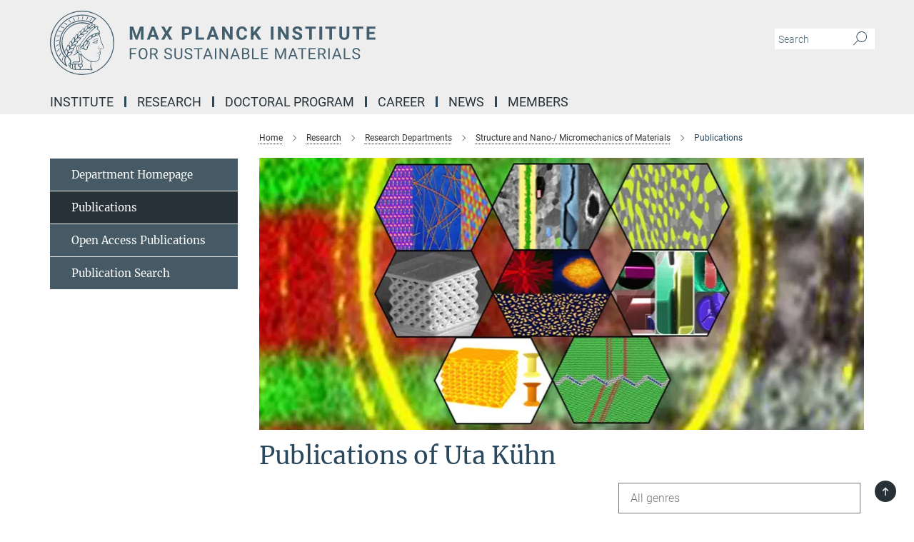

--- FILE ---
content_type: text/css
request_url: https://www.mpie.de/assets/responsive/headerstylesheets/mpie-header-465db88cff5d7247c72e33aa52aa9c91f675bab6773e47858759d1a89a8ea1fe.css
body_size: 826
content:
@media (min-width: 992px){body.mpie:not(.mpg):not(.schools) #main_nav{margin:0px -15px 5px -15px;width:calc(100% + 30px);padding-right:0}body.mpie:not(.mpg):not(.schools) #main_nav li.dropdown.mega-dropdown.clearfix{max-height:15px;padding-bottom:25px}body.mpie:not(.mpg):not(.schools) #main_nav li.dropdown.mega-dropdown.clearfix .dropdown-menu{margin-top:14px}}body.mpie:not(.mpg):not(.schools) .custom-print-header{content:url(/assets/institutes/headers/mpie-desktop-de-c54ca77975a629d9684a8ea873a4b3db09d362480c0a3b7991178c80b469c8a4.svg);display:block;width:100%;font-size:0}body.mpie:not(.mpg):not(.schools) .custom-print-header::before{display:none}body.mpie:not(.mpg):not(.schools) .custom-print-header.language-de{content:url(/assets/institutes/headers/mpie-desktop-de-c54ca77975a629d9684a8ea873a4b3db09d362480c0a3b7991178c80b469c8a4.svg)}body.mpie:not(.mpg):not(.schools) .custom-print-header.language-dedep{content:url(/assets/institutes/headers/mpie-desktop-dedep-c54ca77975a629d9684a8ea873a4b3db09d362480c0a3b7991178c80b469c8a4.svg)}body.mpie:not(.mpg):not(.schools) .custom-print-header.language-en{content:url(/assets/institutes/headers/mpie-desktop-en-6fdcb227723ad64db8dfb687505bd2867a8a234360b3a7070d66a86c7da14440.svg)}body.mpie:not(.mpg):not(.schools) .custom-print-header.language-endep{content:url(/assets/institutes/headers/mpie-desktop-endep-6fdcb227723ad64db8dfb687505bd2867a8a234360b3a7070d66a86c7da14440.svg)}body.mpie:not(.mpg):not(.schools) header.navbar .navbar-header a.navbar-brand{background-image:url(/assets/institutes/headers/mpie-desktop-de-c54ca77975a629d9684a8ea873a4b3db09d362480c0a3b7991178c80b469c8a4.svg);width:750px;height:90px;margin-bottom:25px;margin-top:15px;left:30px}body.mpie:not(.mpg):not(.schools) header.navbar .navbar-header a.navbar-brand.language-de{background-image:url(/assets/institutes/headers/mpie-desktop-de-c54ca77975a629d9684a8ea873a4b3db09d362480c0a3b7991178c80b469c8a4.svg)}body.mpie:not(.mpg):not(.schools) header.navbar .navbar-header a.navbar-brand.language-dedep{background-image:url(/assets/institutes/headers/mpie-desktop-dedep-c54ca77975a629d9684a8ea873a4b3db09d362480c0a3b7991178c80b469c8a4.svg)}@media (min-width: 768px){body.mpie:not(.mpg):not(.schools) header.navbar .navbar-header a.navbar-brand.language-dedep{margin-bottom:45px}}body.mpie:not(.mpg):not(.schools) header.navbar .navbar-header a.navbar-brand.language-en{background-image:url(/assets/institutes/headers/mpie-desktop-en-6fdcb227723ad64db8dfb687505bd2867a8a234360b3a7070d66a86c7da14440.svg)}body.mpie:not(.mpg):not(.schools) header.navbar .navbar-header a.navbar-brand.language-endep{background-image:url(/assets/institutes/headers/mpie-desktop-endep-6fdcb227723ad64db8dfb687505bd2867a8a234360b3a7070d66a86c7da14440.svg)}@media (min-width: 768px){body.mpie:not(.mpg):not(.schools) header.navbar .navbar-header a.navbar-brand.language-endep{margin-bottom:45px}}body.mpie:not(.mpg):not(.schools) header.navbar .navbar-header a.navbar-brand::before{display:none}@media (max-width: 991px){body.mpie:not(.mpg):not(.schools) header.navbar .navbar-header a.navbar-brand{margin-bottom:10px;background-image:url(/assets/institutes/headers/mpie-desktop-de-c54ca77975a629d9684a8ea873a4b3db09d362480c0a3b7991178c80b469c8a4.svg);height:78.0px;margin-bottom:20px;position:relative;width:650px;left:15px}body.mpie:not(.mpg):not(.schools) header.navbar .navbar-header a.navbar-brand.language-de{background-image:url(/assets/institutes/headers/mpie-desktop-de-c54ca77975a629d9684a8ea873a4b3db09d362480c0a3b7991178c80b469c8a4.svg);height:78.0px}body.mpie:not(.mpg):not(.schools) header.navbar .navbar-header a.navbar-brand.language-dedep{background-image:url(/assets/institutes/headers/mpie-desktop-dedep-c54ca77975a629d9684a8ea873a4b3db09d362480c0a3b7991178c80b469c8a4.svg);height:78.0px}body.mpie:not(.mpg):not(.schools) header.navbar .navbar-header a.navbar-brand.language-en{background-image:url(/assets/institutes/headers/mpie-desktop-en-6fdcb227723ad64db8dfb687505bd2867a8a234360b3a7070d66a86c7da14440.svg);height:78.0px}body.mpie:not(.mpg):not(.schools) header.navbar .navbar-header a.navbar-brand.language-endep{background-image:url(/assets/institutes/headers/mpie-desktop-endep-6fdcb227723ad64db8dfb687505bd2867a8a234360b3a7070d66a86c7da14440.svg);height:78.0px}body.mpie:not(.mpg):not(.schools) .navbar-default .navbar-toggle{background:transparent;border:0;display:inline-block;height:40px;margin-right:1em;margin-top:0;position:absolute;top:39.0px;width:40px;z-index:110;right:0;padding:0}body.mpie.language-de:not(.mpg):not(.schools) .navbar-default .navbar-toggle{top:39.0px}body.mpie.language-dedep:not(.mpg):not(.schools) .navbar-default .navbar-toggle{top:39.0px}body.mpie.language-en:not(.mpg):not(.schools) .navbar-default .navbar-toggle{top:39.0px}body.mpie.language-endep:not(.mpg):not(.schools) .navbar-default .navbar-toggle{top:39.0px}}@media (max-width: 767px){body.mpie:not(.mpg):not(.schools) header.navbar .navbar-header a.navbar-brand{background-image:url(/assets/institutes/headers/mpie-mobile-de-293746b441a715c63268fe47dbeba4cd819a28620db8df9ad18b1aa17ccec002.svg);height:calc((100vw - 105px)/5.0);line-height:63px;width:calc(100vw - 105px);max-width:600px;max-height:120px;margin-bottom:20px}body.mpie:not(.mpg):not(.schools) header.navbar .navbar-header a.navbar-brand.language-de{background-image:url(/assets/institutes/headers/mpie-mobile-de-293746b441a715c63268fe47dbeba4cd819a28620db8df9ad18b1aa17ccec002.svg);height:calc((100vw - 105px)/5.0)}body.mpie:not(.mpg):not(.schools) header.navbar .navbar-header a.navbar-brand.language-dedep{background-image:url(/assets/institutes/headers/mpie-mobile-dedep-d70b0078238bbf0fe760a216e2529bb14fcd5c73cf9731fa395dc14db56666c3.svg);height:calc((100vw - 105px)/5.0)}body.mpie:not(.mpg):not(.schools) header.navbar .navbar-header a.navbar-brand.language-en{background-image:url(/assets/institutes/headers/mpie-mobile-en-4c277448dd6645bdb4a361f107981668f6c7d9a77e47a08b14d39dfc2fd22bc1.svg);height:calc((100vw - 105px)/5.0)}body.mpie:not(.mpg):not(.schools) header.navbar .navbar-header a.navbar-brand.language-endep{background-image:url(/assets/institutes/headers/mpie-mobile-de-293746b441a715c63268fe47dbeba4cd819a28620db8df9ad18b1aa17ccec002.svg);height:calc((100vw - 105px)/5.0)}body.mpie:not(.mpg):not(.schools) .navbar-default .navbar-toggle{top:60px}}@media (max-width: 767px){body.mpie:not(.mpg):not(.schools) .navbar-default .navbar-toggle{top:60px}}@media (max-width: 705px){body.mpie:not(.mpg):not(.schools) .navbar-default .navbar-toggle{top:calc((100vw - 105px)/10.0)}body.mpie:not(.mpg):not(.schools) header.navbar .navbar-header a.navbar-brand{font-size:calc(63 * (100vw - 105px) / (705.0 - 105));line-height:calc(63 * (100vw - 105px) / (705.0 - 105))}}@media (max-width: 767px){body.mpie.language-de:not(.mpg):not(.schools) .navbar-default .navbar-toggle{top:60px}}@media (max-width: 705px){body.mpie.language-de:not(.mpg):not(.schools) .navbar-default .navbar-toggle{top:calc((100vw - 105px)/10.0)}}@media (max-width: 767px){body.mpie.language-dedep:not(.mpg):not(.schools) .navbar-default .navbar-toggle{top:60px}}@media (max-width: 705px){body.mpie.language-dedep:not(.mpg):not(.schools) .navbar-default .navbar-toggle{top:calc((100vw - 105px)/10.0)}}@media (max-width: 767px){body.mpie.language-en:not(.mpg):not(.schools) .navbar-default .navbar-toggle{top:60px}}@media (max-width: 705px){body.mpie.language-en:not(.mpg):not(.schools) .navbar-default .navbar-toggle{top:calc((100vw - 105px)/10.0)}}@media (max-width: 767px){body.mpie.language-endep:not(.mpg):not(.schools) .navbar-default .navbar-toggle{top:60px}}@media (max-width: 705px){body.mpie.language-endep:not(.mpg):not(.schools) .navbar-default .navbar-toggle{top:calc((100vw - 105px)/10.0)}}@media (min-width: 992px){body.mpie:not(.mpg):not(.schools) .navigation-on-top .navbar.navbar-default{position:absolute;top:15px;width:970px}body.mpie:not(.mpg):not(.schools) .navigation-on-top .navbar-header a.navbar-brand{margin-top:30px}}@media (min-width: 1200px){body.mpie:not(.mpg):not(.schools) .navigation-on-top .navbar.navbar-default{position:absolute;top:15px;width:1170px}}


--- FILE ---
content_type: image/svg+xml
request_url: https://www.mpie.de/assets/institutes/headers/mpie-desktop-en-6fdcb227723ad64db8dfb687505bd2867a8a234360b3a7070d66a86c7da14440.svg
body_size: 22327
content:
<svg xmlns="http://www.w3.org/2000/svg" viewBox="0 0 2500 300"><defs><style>.minerva-base-style{}</style></defs><g transform="translate(0 0) scale(1.4285714285714286) translate(0 0)" style="fill:#435E6C"><title>minerva</title><path d="M105,0A105,105,0,1,0,210,105,105.1,105.1,0,0,0,105,0Zm0,207.1A102.1,102.1,0,1,1,207.1,105,102.2,102.2,0,0,1,105,207.1Z"/><path class="minerva-base-style" d="M166.6,97c-1.4-3.1-.5-5.1-.9-7.3s-2.7-7-4.3-10.8c-.7-1.7,3.8-1.3.4-7.6,0-.2,4.7-2,0-5.5a26.4,26.4,0,0,1-6-6.7,1,1,0,0,1,0-1.3c2.7-2.4,2.8-5.8-.1-7.5s-4.5,0-6.7,1.4c-.7.5-1.1.8-1.9.5L145.3,51c2.7-2.6,3.3-5.2,3.1-5.6s-4.6-1.3-10.2,1l-.4-.3c2.3-3.9,1-6.7.9-6.9h-.1A81,81,0,0,1,151,25.9h.1c.2-.3.3-.6-.2-.9l-1-.6A92.4,92.4,0,0,0,12.7,105c0,29.5,15,57.9,39.4,75.6a13.5,13.5,0,0,0,2.8,1.6A1.1,1.1,0,0,0,56,182l.3-.5a1,1,0,0,0,.3-.8c0-.7-.9-1.3-2.1-3a27.7,27.7,0,0,1-4.7-15.1,22.1,22.1,0,0,1,4.5-13.7c3.7,3.9,11.7,10.9,11.5,17.4s-6.9,6.8-5.4,12.2c.9,3.4,3.4,2,3.9,4.6.7,4.4,6.7,7.3,9.3,6.9.7-.1,1.2.4,2.4,1.7s6.2,1.6,8.2,1.2,4.1,1.4,8,.9,6.1-.9,8.2-.9,22.5-.3,36,1.8c2.4.4,3.1-.7,2.1-2.5-4.9-8.6-5.6-15.8-2.8-25,5,.4,12.2,1.7,21.6-4a11,11,0,0,0,5.1-9.5c-.1-2.1-1-4.7-.5-6.7s1.3-2.7,2.1-3.2c3.6-2.6,1-4.6.4-4.8a3.4,3.4,0,0,0,1.1-4.6c-.7-.7-2.7-6.2-.4-7.3s5.3-1.8,8.1-3.1a4.5,4.5,0,0,0,2.4-6C174.2,114.4,166.8,97.4,166.6,97ZM64.7,179.1c-.7.2-2.9.3-2.4-2.7s2.3-2.6,3.3-1.6S64.9,177.6,64.7,179.1Zm87-125.9c1.2-.8,2.5-1.1,3.3-.4,2.6,2.6-2.9,4.1-1.8,6.1a30.7,30.7,0,0,0,7.5,8.4c1.2,1,1.4,3.1-3.3,4.1s-23.6,5.9-33.6,16.5c-12.5,13.2-20.4,30.3-21.5,28s-3.6-2.8-3.2-3.5C117,81.6,145.1,57.3,151.7,53.2Zm8.2,21.7c-1,2.9-9.1,5.5-8.7,3.5s0-2.2.6-2.3,3.5-1.1,7.5-2.1C159.7,73.9,160.2,74.1,159.9,74.9Zm-20.6,5.3c-.2-1.2,8.5-4.1,8.8-3.3s-1.8,6-4.7,7-4.7.9-4.6.4A11,11,0,0,0,139.3,80.2ZM119,125.8c-4,2.5-6.2-2.2-6.8-3.1a3.7,3.7,0,0,1-.5-3.1c.3-1.4.5-3.3-.4-9.3-.4-2.7,5-9.2,6.3-10.4s3.1.6,3.2,2.6c.3,3.6-1.8,5.6-3.9,7.2s-3.1,4.4-2.6,5.1a1.5,1.5,0,0,0,1.9-.9c1.5-3.3,6-4.9,6.7-6.7s.3-4.4.2-5.6.9-1.2,1.6-1.1,1.4,1.4,1.8,2.7c2.9,7.5-4.3,12-5.5,13.8S122.1,123.9,119,125.8Zm6.1-29.1c-2.2,1.5-5.3-.5-4.7-1.4a43.7,43.7,0,0,1,11.5-11c3.4-2.1,3.8-2.3,4-1.1a10.6,10.6,0,0,1-2.6,7.5c-2.3,2.5-4.6,2.3-5.8,2.6S126.7,95.6,125.1,96.7Zm-19.3,25.6c-1-.2-1.4-2.1-1.2-2.9s3.1-5.2,4-6.4a.5.5,0,0,1,.8.3C110,117.4,109.4,123.1,105.8,122.3ZM138,48.2a17.7,17.7,0,0,1,7.5-1.6c.8.1-1.9,4.8-6.6,6.8s-8.5,2.5-8.9,2.3S134.1,49.9,138,48.2ZM54.7,126.5c-1.5-1.7-2.8-2.6-2.9-2.5a22.4,22.4,0,0,0-3.6,8.9A65.4,65.4,0,0,1,40.7,105C39.3,69.6,69,41.1,105.2,41.2a56.8,56.8,0,0,1,22.4,4.6,31.3,31.3,0,0,0-3.7,6.6c0-1.9-.5-3.4-.4-4.6s-5.1.9-9.7,8.3a19.9,19.9,0,0,0-2.2,5.3c-.1-2.8-.7-4.9-.9-4.9a16.1,16.1,0,0,0-8.5,8.8,22.4,22.4,0,0,0-1.1,3.4c-.2-1.9-.7-3.2-.9-3.2s-5.9,2.3-8.6,8.9A15.4,15.4,0,0,0,90.5,79c-.5-2.3-1.4-3.7-1.7-3.4-1.9,2.4-5.7,3.5-7.6,9.6a13.2,13.2,0,0,0-.7,4.2c-.8-2-2-3.2-2.3-3.2s-6.1,5.5-7,10.9a15.8,15.8,0,0,0,.2,5.8c-1.1-1.8-2.5-3-3.1-4.8-.9.5-5.7,5-5.8,10.7a19.7,19.7,0,0,0,.7,6.1c-1.6-2.9-3.8-4.2-4.1-4.1s-4,4.1-4.8,11.1A11.8,11.8,0,0,0,54.7,126.5Zm74.1-79.7c2.8-3.4,7.6-6.1,8.2-5.8s-.8,5.6-3.9,8.6-8.1,6.2-8.6,6.1S126.2,49.8,128.8,46.8Zm-9.3,13a21,21,0,0,0-5.6,6.4c-.5.9-1.9-5,1.7-10.6,2.2-3.5,6.6-6.6,6.5-6.2S124.2,56,119.5,59.8Zm-10.1,7.5c-3.4,5.1-3.6,3.3-7.3,8.3-.2.2-.2-6.5,1.1-9.4,2.1-4.7,5.7-7.4,6.2-7.5S111.3,64.5,109.4,67.3ZM98.3,77.4c-1.7,3-3.3,2.3-6.2,6.7-.3.4-1.1-3.6.7-9.1a12.6,12.6,0,0,1,5.9-6.9C99.3,68,100.4,73.8,98.3,77.4ZM88,88.1c-1.8,3.9-2.9,4-5,6.4-.3.4-1.8-3.7-.4-8.8s4-5.6,5.3-7S89.9,84,88,88.1Zm-8.4,6.6a10.3,10.3,0,0,1-.4,3c-1.3,4.3-3.9,6.2-5.3,8.1a15.7,15.7,0,0,1-1.6-5.8,15.2,15.2,0,0,1,5.2-11.2C78.3,88.8,79.6,92,79.6,94.7Zm-8.5,12.8A14.9,14.9,0,0,1,66,118.3a17.7,17.7,0,0,1-2.2-7.6c-.2-6.3,2.4-8.5,3.6-9.7C67.9,102.8,71.1,104.2,71.1,107.5ZM59,113.8c1.8.9,3.9,3.4,4.1,8.2s-3.2,8.7-4.6,9.4c-.9-3.7-2.6-4.4-2.6-8A18,18,0,0,1,59,113.8Zm7.3,12.5c4.6-2,9.6-1.7,9.8-1.5s-1.5,5.9-5.9,8.2-9.5,2.7-10,2.1S61.7,128.3,66.3,126.3Zm-.4-3.4c.3-1.5,3-6.5,7.1-8.3h0a18.4,18.4,0,0,1,9.4-1.5c.5.2-1.7,5.6-5.8,7.6S70.1,121.6,65.9,122.9Zm6.9-11.8c.2-.4,3.5-6.4,7.4-8.2a17.5,17.5,0,0,1,8.9-1.4c.3.1-1.8,5.4-6.2,7.6S72.6,111.6,72.8,111.1Zm8.9-11.9c-.3-.2,4.4-6.4,8.4-8.3a15.6,15.6,0,0,1,8.4-1c.3.3-1.9,5.5-6.5,7.5A24.2,24.2,0,0,1,81.7,99.2ZM92.4,87.4c-.2-.2,3.4-6.3,7.4-7.9s7.7-.1,8.9,0-1.3,4.5-6.6,6.4S93.1,87.7,92.4,87.4Zm12-11.4c.1-.3,4.1-5.9,8.1-7.3a16.4,16.4,0,0,1,9.2-.2c.5.2-2.8,5-7.7,6.5S104.3,76.3,104.4,76Zm12.1-9.9c-.5-.3,4.3-5.7,8.2-7.2a18,18,0,0,1,8.3-1c.3.2-2.5,4.9-7.1,6.7S117.1,66.5,116.5,66.1ZM50.2,175.3C28.6,158.1,15.6,132.1,15.6,105A89.3,89.3,0,0,1,146.4,25.8a.4.4,0,0,1,.1.7,97.3,97.3,0,0,0-10.2,11.4,73.1,73.1,0,0,0-31.3-7A74.3,74.3,0,0,0,30.9,105a72.1,72.1,0,0,0,17.9,48.2,23.1,23.1,0,0,0-1.9,9.4A25.6,25.6,0,0,0,50.2,175.3Zm.2-24.8h-.1A69.2,69.2,0,0,1,33.9,105,71.2,71.2,0,0,1,105,33.9a70.1,70.1,0,0,1,29.6,6.4,22.6,22.6,0,0,0-4.1,2.6A63.1,63.1,0,0,0,105,37.8,67.3,67.3,0,0,0,37.8,105c0,16.1,5,30.2,14.8,42C52.1,147.9,51.3,149.1,50.4,150.5Zm3.5-5.6c-1.3-1.2-4.1-4.3-4.4-8.3V136c0-4.3,1.9-8.6,2.4-9s5.3,3.3,5.4,8.7A14.4,14.4,0,0,1,53.9,144.9Zm8-7.2c3.9-1.8,9.6-1.4,9.3-1.1s-1.8,5.8-6.2,8a12.1,12.1,0,0,1-8.7,1.3C58.6,143.3,58.1,139.5,61.9,137.7Zm5.2,46.5c-.6-2.7-.4-6.3.5-7.3s4.9-1.2,5-.1-1.1,5.4.3,10.2C72.6,187.7,68.3,187.4,67.1,184.2Zm.3-11.1c-.3-2,1.6-3.9,1.6-8.2s-6.6-12.6-11.1-17.3a19.5,19.5,0,0,0,7.9-1.9c6.6-3.1,7.9-10.1,8.1-10.4a11,11,0,0,0-3.8-.4l.8-.4c6.4-3.5,8.1-11,7.8-11.1a17,17,0,0,0-4-.3l2-.7c6.8-2.7,8.7-10.3,8.5-10.6a16.1,16.1,0,0,0-3.5-.4l1.9-.8c6.2-3.1,8.4-10.1,8.1-10.3a10.5,10.5,0,0,0-3.3-.4,23.7,23.7,0,0,0,4.5-1.5c6.7-2.9,8.9-9.3,8.6-9.6a10.9,10.9,0,0,0-3-.5,34.5,34.5,0,0,0,4.4-1.3c6.6-2.2,9.2-8.5,8.8-8.6l-3.7-.8a24.5,24.5,0,0,0,6.6-1.3c7.1-2.4,9.6-6.7,9.8-8.6a6,6,0,0,0-2.3-.8,29.3,29.3,0,0,0,4.7-1.2c6.6-2.7,9.4-9.3,9.6-9.8a29.3,29.3,0,0,0,3.9-1.6l1.9-.9,1.6,1.1c1,.6,1.4.8.9,1.2C122,75,105,99.5,97.6,111.3c-.2.4-.6.3-1.3.3-7.9-.6-12.4,8.9-8.9,17.8-.4,1.8-4.2,5.3-4.5,5.5s-1,1.4.3,1.3,4.2-3.2,5.4-4.5c.4.6,2.2,2,1.3,2.8A63.6,63.6,0,0,1,76,145c-2.6,1.2,4.2,2.1,15.7-8.3.7-.6,1.5,2.4,2.5,3.7-2,6.5,2.9,19.1,2.1,23a2.8,2.8,0,0,1-2.8,2.7c-11.4.3-12.5-.3-18.3,1.4-2.7.8-2,2.6-.1,2.1s4.6-1.5,16.9-.7c3.1.1,6.5-.6,6.5-5.7s-3.6-18.4-2.4-20.3a6.9,6.9,0,0,0,3.5,1.4c-.2,4.5,7,19,3.8,27-1.2,3-6.4,2.7-15.4,1.8C72.7,171.6,67.7,174.9,67.4,173.1Zm35.1,9.9c-5.9,2-8.3-4.9-7.3-6.4s4.4,1,7.3-.9S106,181.8,102.5,183Zm-27,4.3c-.8-3.7-1.1-10,.4-11.5s4.9-.9,4.8.2c-.3,4.3-2.1,9.2,1.2,14.1C83.2,192,76.7,192.3,75.5,187.3Zm11.4,4.2c-1.6-.4-6-7.4-2.4-15.8.3-.8,5.8-.3,6.8,0s-.8,6.8,6.8,9.8C98.8,185.8,98,194.3,86.9,191.5Zm47.2-23.3c-2.5,8.8-3.8,12.3,0,21.9.5,1.3.9,2.3-.2,2.1-7.7-1.4-9.4-2.6-33.7-.6-1.7.2.6-3.4.3-5.8,2.2-.3,5.8-1.3,6.5-4.9s-2.1-7.6-1.8-8.2c3.5-6.7-.2-14.1-3.1-26.6-.3-1.2.4-1.7.9-1.1,15.6,16.9,25.5,20.2,30.9,21.8C134.4,167,134.3,167.6,134.1,168.2ZM174,122.1c-3.3,2.9-8.3,3.1-10.3,4.9s-1.5,2.5-.4,5.2,1.1,1.7-1.1,2.3-4.1,5.8-8.8,4.9c-1.8-.3-.5.8.2.9,2.6.3,3.7-.5,4.6-1.4s2.2-2.4,3.6-2.9,2.9-.5,3,.6-1.9,2.1-2.7,2.5c1,.5,3.9,1.9,1.4,3.6s-4.6-.5-4.9-.7-1.7-.2-1.3.3,5.2,1.3,4.5,2.2c-3.5,4.7-.6,7.5-1.7,12.3s-7.7,7.5-12.8,8.4c-17.4,3.1-34.3-11.6-44.2-22.8.9-2.1.8-4.8-.1-3.8s-.7,2.4-2.8,2.9c-3.9,1-5.7-5.9-6.9-7.1-4.8-4.7-6.7-11.4-3.9-17.3s9-4.7,11.4-1.1,1.7,7,3.4,8.3,4.8.2,5.4,0,1.7,4.3,8,4.1,5.9-10.7,6.9-11.6c8.6-8.4,4.2-15.9,2.6-17.6s1-3.6,1.5-3.7a13,13,0,0,0,9.4-7.7s8.4-.2,11.4-6.2c.8-1.6,3.3,1.5,8.9-2.9a.8.8,0,0,1,1.4.3c3.7,8.9,5.2,11.3,4.9,15.8s8.7,21.5,9.4,23.1S174.8,121.3,174,122.1Z"/><path class="minerva-base-style" d="M153.8,90c-4.9.2-10.6,6.2-12.4,7s-1.3,1.5-.2,1.1,5.9-4.7,10.7-6.4,3.6,1.8,5,1.6S156.6,89.9,153.8,90Z"/><path class="minerva-base-style" d="M154.9,94.8c-.4.1.4,2.2-1.7,2.3-4.6.3-8.3,4.7-11.1,6a12.9,12.9,0,0,1-3.8,1.4.3.3,0,0,0,.1.6c11.7,1.6,16.2,1.1,16.3.7s-.6-1.2-.4-1.7a11.3,11.3,0,0,0,.1-5.5c-.2-.8,1.8-.3,1.8-1.3S155.6,94.7,154.9,94.8Zm-1.8,9.3c-.2.9-5.5.5-8.3.2-.7,0-1.8-.1.3-1.4s4.1-2.8,7.2-3.4a.8.8,0,0,1,.8.6A10.6,10.6,0,0,1,153.1,104.1Z"/><path class="minerva-base-style" d="M168.4,120.8c-.9,0-4.5,1.6-5.9,2.5s-4.4,2.7-4.2-.8c.1-1.3.9-4.4.9-5.3s-1-.7-1.1,0a36.9,36.9,0,0,1-.7,5.3c-.4,1.8,1.2,4,3.6,2.7s4.8-2.9,7.3-3.4C168.9,121.7,169,120.8,168.4,120.8Z"/><path class="minerva-base-style" d="M100.5,133.6c-.7-.3-.5,1.2-1.4,1s-.2-1.3-1.8-3-2.8-1.2-4.3-3.6-.3-12,3.1-10.8,1.6,5,1,8,2.5,2.8,2.8,2.1-1.1-.9-1.4-1.9,3.5-7.6-1.8-9.4c-3.8-1.3-6.4,3.6-5.9,8.9a8,8,0,0,0,5.1,7.1c2.3.8.6,4,3.7,4C101,136,101.3,133.9,100.5,133.6Z"/><path class="minerva-base-style" d="M131.3,33.4c.2.1.3,0,.5-.1l6.5-8.3a.5.5,0,0,0-.2-.6L137,24a.4.4,0,0,0-.5.1L130,32.4c-.2.2-.1.5.2.6Z"/><path class="minerva-base-style" d="M119.2,30l1.1.3a.5.5,0,0,0,.5-.3l3.8-9.4a.4.4,0,0,0-.3-.6l-1.2-.2h-.3l-3.9,9.6A.4.4,0,0,0,119.2,30Z"/><path class="minerva-base-style" d="M105.8,28.7h1.1c.2.1.4-.1.4-.3l1-10a.5.5,0,0,0-.4-.5h-1.1c-.3,0-.4.2-.5.4l-.9,10A.4.4,0,0,0,105.8,28.7Z"/><path class="minerva-base-style" d="M92.8,29.7l1.1-.2c.2,0,.4-.2.3-.4l-1.9-9.9c0-.2-.2-.4-.4-.3H90.7c-.2.1-.4.3-.3.5l1.9,9.9C92.3,29.6,92.5,29.7,92.8,29.7Z"/><path class="minerva-base-style" d="M79.4,32.8l.5.2,1.1-.4a.4.4,0,0,0,.3-.6l-4.6-9a.4.4,0,0,0-.5-.2l-1,.3a.4.4,0,0,0-.3.6Z"/><path class="minerva-base-style" d="M67,38.5c.1.2.3.2.5.1l1-.6a.4.4,0,0,0,.1-.6l-6.7-7.7c-.2-.2-.4-.2-.5-.1l-1,.6c-.3.1-.3.4-.1.6Z"/><path class="minerva-base-style" d="M55.4,46.7c.2.1.4.1.5-.1l.9-.7a.5.5,0,0,0,0-.7l-8.5-5.9h-.5l-.9.8a.5.5,0,0,0,0,.7Z"/><path class="minerva-base-style" d="M45.4,57.1a.4.4,0,0,0,.4-.2l.8-.9c.2-.2.1-.5-.2-.6l-9.8-3.8c-.2-.1-.4-.1-.5.1l-.7.9a.4.4,0,0,0,.2.7Z"/><path class="minerva-base-style" d="M26.8,67.8l10.5,1.5c.2,0,.4-.1.4-.3l.6-1a.4.4,0,0,0-.3-.6L27.5,65.9l-.5.2a5.4,5.4,0,0,1-.5,1.1A.4.4,0,0,0,26.8,67.8Z"/><path class="minerva-base-style" d="M21.1,83.7l10.7-1a.3.3,0,0,0,.3-.3,7.6,7.6,0,0,0,.4-1.1.4.4,0,0,0-.4-.6l-10.8,1-.4.3-.3,1.2C20.6,83.5,20.8,83.8,21.1,83.7Z"/><path class="minerva-base-style" d="M29.2,96.5c0-.4.1-.9.1-1.3s-.2-.5-.5-.4L18.4,98.4c-.2.1-.3.2-.3.4s-.1.8-.1,1.2a.4.4,0,0,0,.6.4l10.3-3.6A.3.3,0,0,0,29.2,96.5Z"/><path class="minerva-base-style" d="M28.9,110.8v-1.3a.5.5,0,0,0-.7-.4l-9.4,6.3c-.2,0-.2.2-.2.4s.1.8.1,1.2a.5.5,0,0,0,.7.3l9.4-6.2C28.9,111,29,110.9,28.9,110.8Z"/><path class="minerva-base-style" d="M31.3,125l-.3-1.3a.4.4,0,0,0-.7-.2L22.6,132c-.1.1-.2.3-.1.4s.3.8.4,1.2a.4.4,0,0,0,.7.2l7.6-8.4C31.3,125.3,31.3,125.2,31.3,125Z"/><path class="minerva-base-style" d="M35.2,137.7,29.8,148c-.1.1,0,.3,0,.4l.7,1.2a.4.4,0,0,0,.7-.1l5.4-10.2c0-.1.1-.2,0-.4l-.6-1.2A.5.5,0,0,0,35.2,137.7Z"/><path class="minerva-base-style" d="M42.9,149.3c-.2-.3-.7-.2-.7.1l-2.9,12c-.1.2,0,.3,0,.4l1,1a.4.4,0,0,0,.7-.1l2.8-11.9c.1-.1,0-.2,0-.3Z"/></g><g transform="translate(366.666 36.9392)"><g transform="translate(0 98.298)" style="fill:#435E6C"><path d="M5.453-61L21.922-61L37.625-16.758L53.250-61L69.797-61L69.797 0L57.156 0L57.156-16.680L58.406-45.458L41.906 0L33.266 0L16.797-45.411L18.063-16.680L18.063 0L5.453 0L5.453-61ZM129.219 0L124.984-12.797L102.891-12.797L98.688 0L85.297 0L108.047-61L119.734-61L142.609 0L129.219 0ZM113.891-45.582L106.297-23L121.578-23L113.891-45.582ZM166.875-61L178.344-39.970L189.797-61L204.281-61L186.484-30.757L204.750 0L190.094 0L178.344-21.373L166.578 0L151.922 0L170.188-30.757L152.391-61L166.875-61ZM273.094-21.797L262.063-21.797L262.063 0L249.453 0L249.453-61L273.313-61Q280.203-61 285.430-58.509Q290.656-56.018 293.469-51.424Q296.281-46.829 296.281-40.965L296.281-40.965Q296.281-32.070 290.133-26.933Q283.984-21.797 273.094-21.797L273.094-21.797ZM262.063-50.797L262.063-32L273.313-32Q278.313-32 280.938-34.304Q283.563-36.607 283.563-40.878L283.563-40.878Q283.563-45.286 280.914-48.003Q278.266-50.720 273.609-50.797L273.609-50.797L262.063-50.797ZM326.063-61L326.063-10.125L352.813-10.125L352.813 0L313.453 0L313.453-61L326.063-61ZM408.219 0L403.984-12.797L381.891-12.797L377.688 0L364.297 0L387.047-61L398.734-61L421.609 0L408.219 0ZM392.891-45.582L385.297-23L400.578-23L392.891-45.582ZM486.172-61L486.172 0L473.578 0L449.063-40.142L449.063 0L436.453 0L436.453-61L449.063-61L473.625-20.780L473.625-61L486.172-61ZM540.859-20.203L553.453-20.203Q552.750-10.344 546.172-4.672Q539.594 1 528.844 1L528.844 1Q517.094 1 510.352-6.936Q503.609-14.871 503.609-28.737L503.609-28.737L503.609-32.482Q503.609-41.319 506.719-48.056Q509.828-54.793 515.602-58.396Q521.375-62 529.016-62L529.016-62Q539.594-62 546.063-56.328Q552.531-50.656 553.547-40.406L553.547-40.406L540.938-40.406Q540.484-46.328 537.648-49Q534.813-51.672 529.016-51.672L529.016-51.672Q522.719-51.672 519.594-47.138Q516.469-42.604 516.375-33.065L516.375-33.065L516.375-28.437Q516.375-18.490 519.375-13.894Q522.375-9.297 528.844-9.297L528.844-9.297Q534.688-9.297 537.563-11.961Q540.438-14.625 540.859-20.203L540.859-20.203ZM605.313 0L589.609-24.475L583.063-17.429L583.063 0L570.453 0L570.453-61L583.063-61L583.063-33.345L588.594-40.937L604.172-61L619.672-61L597.969-33.891L620.297 0L605.313 0ZM676.859-61L676.859 0L664.250 0L664.250-61L676.859-61ZM747.172-61L747.172 0L734.578 0L710.063-40.142L710.063 0L697.453 0L697.453-61L710.063-61L734.625-20.780L734.625-61L747.172-61ZM798.156-15.920L798.156-15.920Q798.156-19.497 795.641-21.419Q793.125-23.341 786.570-25.468Q780.016-27.594 776.203-29.662L776.203-29.662Q765.781-35.302 765.781-44.859L765.781-44.859Q765.781-49.826 768.578-53.720Q771.375-57.613 776.602-59.807Q781.828-62 788.344-62L788.344-62Q794.891-62 800.016-59.619Q805.141-57.237 807.969-52.897Q810.797-48.557 810.797-43.042L810.797-43.042L798.203-43.042Q798.203-47.270 795.563-49.611Q792.922-51.953 788.125-51.953L788.125-51.953Q783.516-51.953 780.953-49.995Q778.391-48.037 778.391-44.812L778.391-44.812Q778.391-41.808 781.391-39.779Q784.391-37.750 790.234-35.996L790.234-35.996Q800.984-32.755 805.891-27.957Q810.797-23.158 810.797-16.003L810.797-16.003Q810.797-8.049 804.797-3.525Q798.797 1 788.625 1L788.625 1Q781.578 1 775.781-1.593Q769.984-4.186 766.938-8.690Q763.891-13.195 763.891-19.133L763.891-19.133L776.531-19.133Q776.531-8.953 788.625-8.953L788.625-8.953Q793.125-8.953 795.641-10.789Q798.156-12.625 798.156-15.920ZM874.484-61L874.484-50.797L855.750-50.797L855.750 0L843.156 0L843.156-50.797L824.688-50.797L824.688-61L874.484-61ZM903.859-61L903.859 0L891.250 0L891.250-61L903.859-61ZM968.484-61L968.484-50.797L949.750-50.797L949.750 0L937.156 0L937.156-50.797L918.688-50.797L918.688-61L968.484-61ZM1018.094-61L1030.734-61L1030.734-20.724Q1030.734-10.675 1024.453-4.837Q1018.172 1 1007.297 1L1007.297 1Q996.594 1 990.297-4.673Q984-10.347 983.875-20.255L983.875-20.255L983.875-61L996.469-61L996.469-20.628Q996.469-14.627 999.344-11.876Q1002.219-9.125 1007.297-9.125L1007.297-9.125Q1017.922-9.125 1018.094-20.300L1018.094-20.300L1018.094-61ZM1095.484-61L1095.484-50.797L1076.750-50.797L1076.750 0L1064.156 0L1064.156-50.797L1045.688-50.797L1045.688-61L1095.484-61ZM1148.250-36L1148.250-26.141L1124.063-26.141L1124.063-10.125L1152.438-10.125L1152.438 0L1111.453 0L1111.453-61L1152.359-61L1152.359-50.797L1124.063-50.797L1124.063-36L1148.250-36Z"/></g><g transform="translate(0 188.8236)" style="fill:#435E6C"><path d="M34.172-28L34.172-22.484L12.688-22.484L12.688 0L5.938 0L5.938-51L37.656-51L37.656-45.453L12.688-45.453L12.688-28L34.172-28ZM88.313-27.090L88.313-23.831Q88.313-16.257 85.781-10.605Q83.250-4.952 78.609-1.976Q73.969 1 67.781 1L67.781 1Q61.734 1 57.063-1.992Q52.391-4.983 49.805-10.534Q47.219-16.084 47.156-23.374L47.156-23.374L47.156-27.090Q47.156-34.538 49.719-40.238Q52.281-45.938 56.977-48.969Q61.672-52 67.719-52L67.719-52Q73.875-52 78.563-49.008Q83.250-46.017 85.781-40.332Q88.313-34.648 88.313-27.090L88.313-27.090ZM81.609-23.339L81.609-27.173Q81.609-36.372 77.953-41.288Q74.297-46.203 67.719-46.203L67.719-46.203Q61.313-46.203 57.641-41.288Q53.969-36.372 53.859-27.631L53.859-27.631L53.859-23.828Q53.859-14.928 57.570-9.831Q61.281-4.734 67.781-4.734L67.781-4.734Q74.328-4.734 77.914-9.547Q81.500-14.360 81.609-23.339L81.609-23.339ZM130.828 0L119.719-20.469L107.688-20.469L107.688 0L100.906 0L100.906-51L117.859-51Q126.500-51 131.156-47.056Q135.813-43.113 135.813-35.586L135.813-35.586Q135.813-30.797 133.234-27.237Q130.656-23.677 126.047-21.924L126.047-21.924L138.063-0.417L138.063 0L130.828 0ZM107.688-45.453L107.688-26L118.063-26Q123.094-26 126.063-28.608Q129.031-31.216 129.031-35.586L129.031-35.586Q129.031-40.331 126.203-42.869Q123.375-45.406 118.031-45.453L118.031-45.453L107.688-45.453ZM184.031-22.697L184.031-22.697Q175.344-25.217 171.391-28.885Q167.438-32.554 167.438-37.939L167.438-37.939Q167.438-44.033 172.266-48.016Q177.094-52 184.828-52L184.828-52Q190.109-52 194.242-49.961Q198.375-47.922 200.641-44.336Q202.906-40.750 202.906-36.500L202.906-36.500L196.125-36.500Q196.125-41.141 193.172-43.797Q190.219-46.453 184.828-46.453L184.828-46.453Q179.844-46.453 177.047-44.223Q174.250-41.992 174.250-38.053L174.250-38.053Q174.250-34.874 176.906-32.691Q179.563-30.508 185.945-28.688Q192.328-26.869 195.930-24.692Q199.531-22.515 201.273-19.615Q203.016-16.715 203.016-12.801L203.016-12.801Q203.016-6.529 198.164-2.765Q193.313 1 185.188 1L185.188 1Q179.906 1 175.336-1.023Q170.766-3.047 168.289-6.563Q165.813-10.078 165.813-14.547L165.813-14.547L172.594-14.547Q172.594-9.906 176.023-7.211Q179.453-4.516 185.188-4.516L185.188-4.516Q190.531-4.516 193.375-6.718Q196.219-8.920 196.219-12.725Q196.219-16.530 193.586-18.606Q190.953-20.682 184.031-22.697ZM244.188-51L250.984-51L250.984-16.130Q250.938-8.864 246.422-4.253Q241.906 0.358 234.172 0.922L234.172 0.922L232.375 1Q223.984 1 218.992-3.549Q214-8.097 213.922-16.051L213.922-16.051L213.922-51L220.609-51L220.609-16.262Q220.609-10.686 223.664-7.601Q226.719-4.516 232.375-4.516L232.375-4.516Q238.109-4.516 241.148-7.585Q244.188-10.655 244.188-16.215L244.188-16.215L244.188-51ZM279.031-22.697L279.031-22.697Q270.344-25.217 266.391-28.885Q262.438-32.554 262.438-37.939L262.438-37.939Q262.438-44.033 267.266-48.016Q272.094-52 279.828-52L279.828-52Q285.109-52 289.242-49.961Q293.375-47.922 295.641-44.336Q297.906-40.750 297.906-36.500L297.906-36.500L291.125-36.500Q291.125-41.141 288.172-43.797Q285.219-46.453 279.828-46.453L279.828-46.453Q274.844-46.453 272.047-44.223Q269.250-41.992 269.250-38.053L269.250-38.053Q269.250-34.874 271.906-32.691Q274.563-30.508 280.945-28.688Q287.328-26.869 290.930-24.692Q294.531-22.515 296.273-19.615Q298.016-16.715 298.016-12.801L298.016-12.801Q298.016-6.529 293.164-2.765Q288.313 1 280.188 1L280.188 1Q274.906 1 270.336-1.023Q265.766-3.047 263.289-6.563Q260.813-10.078 260.813-14.547L260.813-14.547L267.594-14.547Q267.594-9.906 271.023-7.211Q274.453-4.516 280.188-4.516L280.188-4.516Q285.531-4.516 288.375-6.718Q291.219-8.920 291.219-12.725Q291.219-16.530 288.586-18.606Q285.953-20.682 279.031-22.697ZM345.313-51L345.313-45.453L328.859-45.453L328.859 0L322.141 0L322.141-45.453L305.719-45.453L305.719-51L345.313-51ZM386.094 0L381.203-13.438L359.766-13.438L354.953 0L347.984 0L367.531-51L373.438-51L393.016 0L386.094 0ZM370.484-42.702L361.797-19L379.203-19L370.484-42.702ZM410.188-51L410.188 0L403.438 0L403.438-51L410.188-51ZM464.281-51L464.281 0L457.500 0L431.734-39.309L431.734 0L424.938 0L424.938-51L431.734-51L457.563-11.520L457.563-51L464.281-51ZM513.094 0L508.203-13.438L486.766-13.438L481.953 0L474.984 0L494.531-51L500.438-51L520.016 0L513.094 0ZM497.484-42.702L488.797-19L506.203-19L497.484-42.702ZM547.703 0L529.938 0L529.938-51L546.672-51Q555.016-51 559.211-47.530Q563.406-44.061 563.406-37.263L563.406-37.263Q563.406-33.659 561.367-30.874Q559.328-28.089 555.813-26.578L555.813-26.578Q559.969-25.422 562.375-22.215Q564.781-19.009 564.781-14.569L564.781-14.569Q564.781-7.770 560.320-3.885Q555.859 0 547.703 0L547.703 0ZM547.938-23.578L536.688-23.578L536.688-5.516L547.844-5.516Q552.547-5.516 555.273-7.913Q558-10.311 558-14.524L558-14.524Q558-23.578 547.938-23.578L547.938-23.578ZM536.688-45.453L536.688-29L546.891-29Q551.313-29 553.969-31.234Q556.625-33.469 556.625-37.306L556.625-37.306Q556.625-41.569 554.164-43.511Q551.703-45.453 546.672-45.453L546.672-45.453L536.688-45.453ZM583.734-51L583.734-5.516L607.984-5.516L607.984 0L576.938 0L576.938-51L583.734-51ZM647.875-29L647.875-23.469L625.688-23.469L625.688-5.516L651.469-5.516L651.469 0L618.938 0L618.938-51L651.109-51L651.109-45.453L625.688-45.453L625.688-29L647.875-29ZM683.938-51L692.656-51L709.391-9.387L726.125-51L734.891-51L734.891 0L728.141 0L728.141-19.864L728.766-41.301L711.969 0L706.797 0L690.031-41.192L690.688-19.864L690.688 0L683.938 0L683.938-51ZM783.094 0L778.203-13.438L756.766-13.438L751.953 0L744.984 0L764.531-51L770.438-51L790.016 0L783.094 0ZM767.484-42.702L758.797-19L776.203-19L767.484-42.702ZM830.313-51L830.313-45.453L813.859-45.453L813.859 0L807.141 0L807.141-45.453L790.719-45.453L790.719-51L830.313-51ZM869.875-29L869.875-23.469L847.688-23.469L847.688-5.516L873.469-5.516L873.469 0L840.938 0L840.938-51L873.109-51L873.109-45.453L847.688-45.453L847.688-29L869.875-29ZM914.828 0L903.719-20.469L891.688-20.469L891.688 0L884.906 0L884.906-51L901.859-51Q910.500-51 915.156-47.056Q919.813-43.113 919.813-35.586L919.813-35.586Q919.813-30.797 917.234-27.237Q914.656-23.677 910.047-21.924L910.047-21.924L922.063-0.417L922.063 0L914.828 0ZM891.688-45.453L891.688-26L902.063-26Q907.094-26 910.063-28.608Q913.031-31.216 913.031-35.586L913.031-35.586Q913.031-40.331 910.203-42.869Q907.375-45.406 902.031-45.453L902.031-45.453L891.688-45.453ZM939.188-51L939.188 0L932.438 0L932.438-51L939.188-51ZM988.094 0L983.203-13.438L961.766-13.438L956.953 0L949.984 0L969.531-51L975.438-51L995.016 0L988.094 0ZM972.484-42.702L963.797-19L981.203-19L972.484-42.702ZM1011.734-51L1011.734-5.516L1035.984-5.516L1035.984 0L1004.938 0L1004.938-51L1011.734-51ZM1062.031-22.697L1062.031-22.697Q1053.344-25.217 1049.391-28.885Q1045.438-32.554 1045.438-37.939L1045.438-37.939Q1045.438-44.033 1050.266-48.016Q1055.094-52 1062.828-52L1062.828-52Q1068.109-52 1072.242-49.961Q1076.375-47.922 1078.641-44.336Q1080.906-40.750 1080.906-36.500L1080.906-36.500L1074.125-36.500Q1074.125-41.141 1071.172-43.797Q1068.219-46.453 1062.828-46.453L1062.828-46.453Q1057.844-46.453 1055.047-44.223Q1052.250-41.992 1052.250-38.053L1052.250-38.053Q1052.250-34.874 1054.906-32.691Q1057.563-30.508 1063.945-28.688Q1070.328-26.869 1073.930-24.692Q1077.531-22.515 1079.273-19.615Q1081.016-16.715 1081.016-12.801L1081.016-12.801Q1081.016-6.529 1076.164-2.765Q1071.313 1 1063.188 1L1063.188 1Q1057.906 1 1053.336-1.023Q1048.766-3.047 1046.289-6.563Q1043.813-10.078 1043.813-14.547L1043.813-14.547L1050.594-14.547Q1050.594-9.906 1054.023-7.211Q1057.453-4.516 1063.188-4.516L1063.188-4.516Q1068.531-4.516 1071.375-6.718Q1074.219-8.920 1074.219-12.725Q1074.219-16.530 1071.586-18.606Q1068.953-20.682 1062.031-22.697Z"/></g></g></svg>